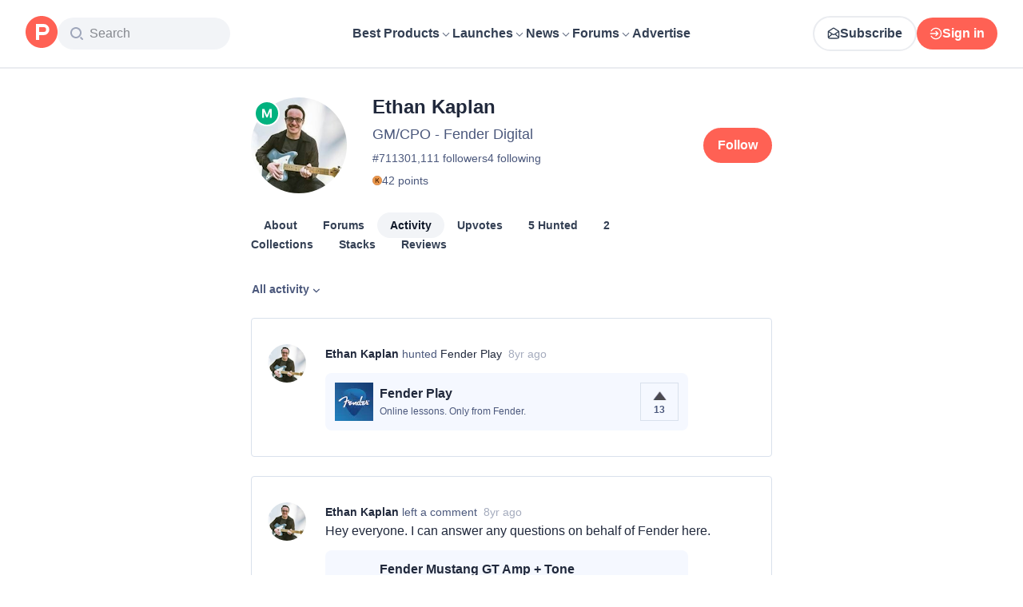

--- FILE ---
content_type: application/javascript; charset=UTF-8
request_url: https://www.producthunt.com/_next/static/chunks/2992b89e1be56521.js
body_size: 8362
content:
;!function(){try { var e="undefined"!=typeof globalThis?globalThis:"undefined"!=typeof global?global:"undefined"!=typeof window?window:"undefined"!=typeof self?self:{},n=(new e.Error).stack;n&&((e._debugIds|| (e._debugIds={}))[n]="88ec8486-4084-7653-3a97-6ad1c781b7bb")}catch(e){}}();
(globalThis.TURBOPACK||(globalThis.TURBOPACK=[])).push(["object"==typeof document?document.currentScript:void 0,312718,(e,t,r)=>{"use strict";Object.defineProperty(r,"__esModule",{value:!0}),Object.defineProperty(r,"InvariantError",{enumerable:!0,get:function(){return n}});class n extends Error{constructor(e,t){super(`Invariant: ${e.endsWith(".")?e:e+"."} This is a bug in Next.js.`,t),this.name="InvariantError"}}},754394,(e,t,r)=>{"use strict";Object.defineProperty(r,"__esModule",{value:!0});var n={HTTPAccessErrorStatus:function(){return a},HTTP_ERROR_FALLBACK_ERROR_CODE:function(){return i},getAccessFallbackErrorTypeByStatus:function(){return d},getAccessFallbackHTTPStatus:function(){return s},isHTTPAccessFallbackError:function(){return c}};for(var o in n)Object.defineProperty(r,o,{enumerable:!0,get:n[o]});let a={NOT_FOUND:404,FORBIDDEN:403,UNAUTHORIZED:401},u=new Set(Object.values(a)),i="NEXT_HTTP_ERROR_FALLBACK";function c(e){if("object"!=typeof e||null===e||!("digest"in e)||"string"!=typeof e.digest)return!1;let[t,r]=e.digest.split(";");return t===i&&u.has(Number(r))}function s(e){return Number(e.digest.split(";")[1])}function d(e){switch(e){case 401:return"unauthorized";case 403:return"forbidden";case 404:return"not-found";default:return}}("function"==typeof r.default||"object"==typeof r.default&&null!==r.default)&&void 0===r.default.__esModule&&(Object.defineProperty(r.default,"__esModule",{value:!0}),Object.assign(r.default,r),t.exports=r.default)},476963,(e,t,r)=>{"use strict";Object.defineProperty(r,"__esModule",{value:!0}),Object.defineProperty(r,"RedirectStatusCode",{enumerable:!0,get:function(){return o}});var n,o=((n={})[n.SeeOther=303]="SeeOther",n[n.TemporaryRedirect=307]="TemporaryRedirect",n[n.PermanentRedirect=308]="PermanentRedirect",n);("function"==typeof r.default||"object"==typeof r.default&&null!==r.default)&&void 0===r.default.__esModule&&(Object.defineProperty(r.default,"__esModule",{value:!0}),Object.assign(r.default,r),t.exports=r.default)},968391,(e,t,r)=>{"use strict";Object.defineProperty(r,"__esModule",{value:!0});var n,o={REDIRECT_ERROR_CODE:function(){return i},RedirectType:function(){return c},isRedirectError:function(){return s}};for(var a in o)Object.defineProperty(r,a,{enumerable:!0,get:o[a]});let u=e.r(476963),i="NEXT_REDIRECT";var c=((n={}).push="push",n.replace="replace",n);function s(e){if("object"!=typeof e||null===e||!("digest"in e)||"string"!=typeof e.digest)return!1;let t=e.digest.split(";"),[r,n]=t,o=t.slice(2,-2).join(";"),a=Number(t.at(-2));return r===i&&("replace"===n||"push"===n)&&"string"==typeof o&&!isNaN(a)&&a in u.RedirectStatusCode}("function"==typeof r.default||"object"==typeof r.default&&null!==r.default)&&void 0===r.default.__esModule&&(Object.defineProperty(r.default,"__esModule",{value:!0}),Object.assign(r.default,r),t.exports=r.default)},265713,(e,t,r)=>{"use strict";Object.defineProperty(r,"__esModule",{value:!0}),Object.defineProperty(r,"isNextRouterError",{enumerable:!0,get:function(){return a}});let n=e.r(754394),o=e.r(968391);function a(e){return(0,o.isRedirectError)(e)||(0,n.isHTTPAccessFallbackError)(e)}("function"==typeof r.default||"object"==typeof r.default&&null!==r.default)&&void 0===r.default.__esModule&&(Object.defineProperty(r.default,"__esModule",{value:!0}),Object.assign(r.default,r),t.exports=r.default)},903680,(e,t,r)=>{"use strict";Object.defineProperty(r,"__esModule",{value:!0}),Object.defineProperty(r,"ReadonlyURLSearchParams",{enumerable:!0,get:function(){return o}});class n extends Error{constructor(){super("Method unavailable on `ReadonlyURLSearchParams`. Read more: https://nextjs.org/docs/app/api-reference/functions/use-search-params#updating-searchparams")}}class o extends URLSearchParams{append(){throw new n}delete(){throw new n}set(){throw new n}sort(){throw new n}}("function"==typeof r.default||"object"==typeof r.default&&null!==r.default)&&void 0===r.default.__esModule&&(Object.defineProperty(r.default,"__esModule",{value:!0}),Object.assign(r.default,r),t.exports=r.default)},47790,(e,t,r)=>{"use strict";Object.defineProperty(r,"__esModule",{value:!0});var n={NavigationPromisesContext:function(){return d},PathParamsContext:function(){return s},PathnameContext:function(){return c},ReadonlyURLSearchParams:function(){return u.ReadonlyURLSearchParams},SearchParamsContext:function(){return i},createDevToolsInstrumentedPromise:function(){return l}};for(var o in n)Object.defineProperty(r,o,{enumerable:!0,get:n[o]});let a=e.r(271645),u=e.r(903680),i=(0,a.createContext)(null),c=(0,a.createContext)(null),s=(0,a.createContext)(null),d=(0,a.createContext)(null);function l(e,t){let r=Promise.resolve(t);return r.status="fulfilled",r.value=t,r.displayName=`${e} (SSR)`,r}},245955,(e,t,r)=>{"use strict";Object.defineProperty(r,"__esModule",{value:!0}),Object.defineProperty(r,"workUnitAsyncStorageInstance",{enumerable:!0,get:function(){return n}});let n=(0,e.r(90317).createAsyncLocalStorage)()},621768,(e,t,r)=>{"use strict";Object.defineProperty(r,"__esModule",{value:!0});var n={ACTION_HEADER:function(){return u},FLIGHT_HEADERS:function(){return y},NEXT_ACTION_NOT_FOUND_HEADER:function(){return R},NEXT_ACTION_REVALIDATED_HEADER:function(){return P},NEXT_DID_POSTPONE_HEADER:function(){return h},NEXT_HMR_REFRESH_HASH_COOKIE:function(){return l},NEXT_HMR_REFRESH_HEADER:function(){return d},NEXT_HTML_REQUEST_ID_HEADER:function(){return v},NEXT_IS_PRERENDER_HEADER:function(){return g},NEXT_REQUEST_ID_HEADER:function(){return O},NEXT_REWRITTEN_PATH_HEADER:function(){return b},NEXT_REWRITTEN_QUERY_HEADER:function(){return E},NEXT_ROUTER_PREFETCH_HEADER:function(){return c},NEXT_ROUTER_SEGMENT_PREFETCH_HEADER:function(){return s},NEXT_ROUTER_STALE_TIME_HEADER:function(){return m},NEXT_ROUTER_STATE_TREE_HEADER:function(){return i},NEXT_RSC_UNION_QUERY:function(){return _},NEXT_URL:function(){return f},RSC_CONTENT_TYPE_HEADER:function(){return p},RSC_HEADER:function(){return a}};for(var o in n)Object.defineProperty(r,o,{enumerable:!0,get:n[o]});let a="rsc",u="next-action",i="next-router-state-tree",c="next-router-prefetch",s="next-router-segment-prefetch",d="next-hmr-refresh",l="__next_hmr_refresh_hash__",f="next-url",p="text/x-component",y=[a,i,c,d,s],_="_rsc",m="x-nextjs-stale-time",h="x-nextjs-postponed",b="x-nextjs-rewritten-path",E="x-nextjs-rewritten-query",g="x-nextjs-prerender",R="x-nextjs-action-not-found",O="x-nextjs-request-id",v="x-nextjs-html-request-id",P="x-action-revalidated";("function"==typeof r.default||"object"==typeof r.default&&null!==r.default)&&void 0===r.default.__esModule&&(Object.defineProperty(r.default,"__esModule",{value:!0}),Object.assign(r.default,r),t.exports=r.default)},662141,(e,t,r)=>{"use strict";Object.defineProperty(r,"__esModule",{value:!0});var n={getCacheSignal:function(){return m},getDraftModeProviderForCacheScope:function(){return _},getHmrRefreshHash:function(){return f},getPrerenderResumeDataCache:function(){return d},getRenderResumeDataCache:function(){return l},getRuntimeStagePromise:function(){return h},getServerComponentsHmrCache:function(){return y},isHmrRefresh:function(){return p},throwForMissingRequestStore:function(){return c},throwInvariantForMissingStore:function(){return s},workUnitAsyncStorage:function(){return a.workUnitAsyncStorageInstance}};for(var o in n)Object.defineProperty(r,o,{enumerable:!0,get:n[o]});let a=e.r(245955),u=e.r(621768),i=e.r(312718);function c(e){throw Object.defineProperty(Error(`\`${e}\` was called outside a request scope. Read more: https://nextjs.org/docs/messages/next-dynamic-api-wrong-context`),"__NEXT_ERROR_CODE",{value:"E251",enumerable:!1,configurable:!0})}function s(){throw Object.defineProperty(new i.InvariantError("Expected workUnitAsyncStorage to have a store."),"__NEXT_ERROR_CODE",{value:"E696",enumerable:!1,configurable:!0})}function d(e){switch(e.type){case"prerender":case"prerender-runtime":case"prerender-ppr":case"prerender-client":return e.prerenderResumeDataCache;case"request":if(e.prerenderResumeDataCache)return e.prerenderResumeDataCache;case"prerender-legacy":case"cache":case"private-cache":case"unstable-cache":return null;default:return e}}function l(e){switch(e.type){case"request":case"prerender":case"prerender-runtime":case"prerender-client":if(e.renderResumeDataCache)return e.renderResumeDataCache;case"prerender-ppr":return e.prerenderResumeDataCache??null;case"cache":case"private-cache":case"unstable-cache":case"prerender-legacy":return null;default:return e}}function f(e,t){if(e.dev)switch(t.type){case"cache":case"private-cache":case"prerender":case"prerender-runtime":return t.hmrRefreshHash;case"request":var r;return null==(r=t.cookies.get(u.NEXT_HMR_REFRESH_HASH_COOKIE))?void 0:r.value}}function p(e,t){if(e.dev)switch(t.type){case"cache":case"private-cache":case"request":return t.isHmrRefresh??!1}return!1}function y(e,t){if(e.dev)switch(t.type){case"cache":case"private-cache":case"request":return t.serverComponentsHmrCache}}function _(e,t){if(e.isDraftMode)switch(t.type){case"cache":case"private-cache":case"unstable-cache":case"prerender-runtime":case"request":return t.draftMode}}function m(e){switch(e.type){case"prerender":case"prerender-client":case"prerender-runtime":return e.cacheSignal;case"request":if(e.cacheSignal)return e.cacheSignal;case"prerender-ppr":case"prerender-legacy":case"cache":case"private-cache":case"unstable-cache":return null;default:return e}}function h(e){switch(e.type){case"prerender-runtime":case"private-cache":return e.runtimeStagePromise;case"prerender":case"prerender-client":case"prerender-ppr":case"prerender-legacy":case"request":case"cache":case"unstable-cache":return null;default:return e}}},813258,(e,t,r)=>{"use strict";Object.defineProperty(r,"__esModule",{value:!0});var n={DEFAULT_SEGMENT_KEY:function(){return l},NOT_FOUND_SEGMENT_KEY:function(){return f},PAGE_SEGMENT_KEY:function(){return d},addSearchParamsIfPageSegment:function(){return c},computeSelectedLayoutSegment:function(){return s},getSegmentValue:function(){return a},getSelectedLayoutSegmentPath:function(){return function e(t,r,n=!0,o=[]){let u;if(n)u=t[1][r];else{let e=t[1];u=e.children??Object.values(e)[0]}if(!u)return o;let i=a(u[0]);return!i||i.startsWith(d)?o:(o.push(i),e(u,r,!1,o))}},isGroupSegment:function(){return u},isParallelRouteSegment:function(){return i}};for(var o in n)Object.defineProperty(r,o,{enumerable:!0,get:n[o]});function a(e){return Array.isArray(e)?e[1]:e}function u(e){return"("===e[0]&&e.endsWith(")")}function i(e){return e.startsWith("@")&&"@children"!==e}function c(e,t){if(e.includes(d)){let e=JSON.stringify(t);return"{}"!==e?d+"?"+e:d}return e}function s(e,t){if(!e||0===e.length)return null;let r="children"===t?e[0]:e[e.length-1];return r===l?null:r}let d="__PAGE__",l="__DEFAULT__",f="/_not-found"},292838,(e,t,r)=>{"use strict";Object.defineProperty(r,"__esModule",{value:!0});var n={UnrecognizedActionError:function(){return a},unstable_isUnrecognizedActionError:function(){return u}};for(var o in n)Object.defineProperty(r,o,{enumerable:!0,get:n[o]});class a extends Error{constructor(...e){super(...e),this.name="UnrecognizedActionError"}}function u(e){return!!(e&&"object"==typeof e&&e instanceof a)}("function"==typeof r.default||"object"==typeof r.default&&null!==r.default)&&void 0===r.default.__esModule&&(Object.defineProperty(r.default,"__esModule",{value:!0}),Object.assign(r.default,r),t.exports=r.default)},134457,(e,t,r)=>{"use strict";Object.defineProperty(r,"__esModule",{value:!0}),Object.defineProperty(r,"actionAsyncStorageInstance",{enumerable:!0,get:function(){return n}});let n=(0,e.r(90317).createAsyncLocalStorage)()},362266,(e,t,r)=>{"use strict";Object.defineProperty(r,"__esModule",{value:!0}),Object.defineProperty(r,"actionAsyncStorage",{enumerable:!0,get:function(){return n.actionAsyncStorageInstance}});let n=e.r(134457)},124063,(e,t,r)=>{"use strict";Object.defineProperty(r,"__esModule",{value:!0});var n={getRedirectError:function(){return c},getRedirectStatusCodeFromError:function(){return p},getRedirectTypeFromError:function(){return f},getURLFromRedirectError:function(){return l},permanentRedirect:function(){return d},redirect:function(){return s}};for(var o in n)Object.defineProperty(r,o,{enumerable:!0,get:n[o]});let a=e.r(476963),u=e.r(968391),i="undefined"==typeof window?e.r(362266).actionAsyncStorage:void 0;function c(e,t,r=a.RedirectStatusCode.TemporaryRedirect){let n=Object.defineProperty(Error(u.REDIRECT_ERROR_CODE),"__NEXT_ERROR_CODE",{value:"E394",enumerable:!1,configurable:!0});return n.digest=`${u.REDIRECT_ERROR_CODE};${t};${e};${r};`,n}function s(e,t){throw c(e,t??=i?.getStore()?.isAction?u.RedirectType.push:u.RedirectType.replace,a.RedirectStatusCode.TemporaryRedirect)}function d(e,t=u.RedirectType.replace){throw c(e,t,a.RedirectStatusCode.PermanentRedirect)}function l(e){return(0,u.isRedirectError)(e)?e.digest.split(";").slice(2,-2).join(";"):null}function f(e){if(!(0,u.isRedirectError)(e))throw Object.defineProperty(Error("Not a redirect error"),"__NEXT_ERROR_CODE",{value:"E260",enumerable:!1,configurable:!0});return e.digest.split(";",2)[1]}function p(e){if(!(0,u.isRedirectError)(e))throw Object.defineProperty(Error("Not a redirect error"),"__NEXT_ERROR_CODE",{value:"E260",enumerable:!1,configurable:!0});return Number(e.digest.split(";").at(-2))}("function"==typeof r.default||"object"==typeof r.default&&null!==r.default)&&void 0===r.default.__esModule&&(Object.defineProperty(r.default,"__esModule",{value:!0}),Object.assign(r.default,r),t.exports=r.default)},8372,(e,t,r)=>{"use strict";Object.defineProperty(r,"__esModule",{value:!0});var n={AppRouterContext:function(){return u},GlobalLayoutRouterContext:function(){return c},LayoutRouterContext:function(){return i},MissingSlotContext:function(){return d},TemplateContext:function(){return s}};for(var o in n)Object.defineProperty(r,o,{enumerable:!0,get:n[o]});let a=e.r(555682)._(e.r(271645)),u=a.default.createContext(null),i=a.default.createContext(null),c=a.default.createContext(null),s=a.default.createContext(null),d=a.default.createContext(new Set)},13957,(e,t,r)=>{"use strict";Object.defineProperty(r,"__esModule",{value:!0});var n={ServerInsertedHTMLContext:function(){return u},useServerInsertedHTML:function(){return i}};for(var o in n)Object.defineProperty(r,o,{enumerable:!0,get:n[o]});let a=e.r(190809)._(e.r(271645)),u=a.default.createContext(null);function i(e){let t=(0,a.useContext)(u);t&&t(e)}},222783,(e,t,r)=>{"use strict";Object.defineProperty(r,"__esModule",{value:!0}),Object.defineProperty(r,"notFound",{enumerable:!0,get:function(){return a}});let n=e.r(754394),o=`${n.HTTP_ERROR_FALLBACK_ERROR_CODE};404`;function a(){let e=Object.defineProperty(Error(o),"__NEXT_ERROR_CODE",{value:"E394",enumerable:!1,configurable:!0});throw e.digest=o,e}("function"==typeof r.default||"object"==typeof r.default&&null!==r.default)&&void 0===r.default.__esModule&&(Object.defineProperty(r.default,"__esModule",{value:!0}),Object.assign(r.default,r),t.exports=r.default)},879854,(e,t,r)=>{"use strict";Object.defineProperty(r,"__esModule",{value:!0}),Object.defineProperty(r,"forbidden",{enumerable:!0,get:function(){return a}});let n=e.r(754394),o=`${n.HTTP_ERROR_FALLBACK_ERROR_CODE};403`;function a(){let e=Object.defineProperty(Error(o),"__NEXT_ERROR_CODE",{value:"E394",enumerable:!1,configurable:!0});throw e.digest=o,e}("function"==typeof r.default||"object"==typeof r.default&&null!==r.default)&&void 0===r.default.__esModule&&(Object.defineProperty(r.default,"__esModule",{value:!0}),Object.assign(r.default,r),t.exports=r.default)},122683,(e,t,r)=>{"use strict";Object.defineProperty(r,"__esModule",{value:!0}),Object.defineProperty(r,"unauthorized",{enumerable:!0,get:function(){return a}});let n=e.r(754394),o=`${n.HTTP_ERROR_FALLBACK_ERROR_CODE};401`;function a(){let e=Object.defineProperty(Error(o),"__NEXT_ERROR_CODE",{value:"E394",enumerable:!1,configurable:!0});throw e.digest=o,e}("function"==typeof r.default||"object"==typeof r.default&&null!==r.default)&&void 0===r.default.__esModule&&(Object.defineProperty(r.default,"__esModule",{value:!0}),Object.assign(r.default,r),t.exports=r.default)},115507,(e,t,r)=>{"use strict";Object.defineProperty(r,"__esModule",{value:!0}),Object.defineProperty(r,"unstable_rethrow",{enumerable:!0,get:function(){return function e(t){if((0,o.isNextRouterError)(t)||(0,n.isBailoutToCSRError)(t))throw t;t instanceof Error&&"cause"in t&&e(t.cause)}}});let n=e.r(132061),o=e.r(265713);("function"==typeof r.default||"object"==typeof r.default&&null!==r.default)&&void 0===r.default.__esModule&&(Object.defineProperty(r.default,"__esModule",{value:!0}),Object.assign(r.default,r),t.exports=r.default)},963138,(e,t,r)=>{"use strict";Object.defineProperty(r,"__esModule",{value:!0});var n={isHangingPromiseRejectionError:function(){return a},makeDevtoolsIOAwarePromise:function(){return l},makeHangingPromise:function(){return s}};for(var o in n)Object.defineProperty(r,o,{enumerable:!0,get:n[o]});function a(e){return"object"==typeof e&&null!==e&&"digest"in e&&e.digest===u}let u="HANGING_PROMISE_REJECTION";class i extends Error{constructor(e,t){super(`During prerendering, ${t} rejects when the prerender is complete. Typically these errors are handled by React but if you move ${t} to a different context by using \`setTimeout\`, \`after\`, or similar functions you may observe this error and you should handle it in that context. This occurred at route "${e}".`),this.route=e,this.expression=t,this.digest=u}}let c=new WeakMap;function s(e,t,r){if(e.aborted)return Promise.reject(new i(t,r));{let n=new Promise((n,o)=>{let a=o.bind(null,new i(t,r)),u=c.get(e);if(u)u.push(a);else{let t=[a];c.set(e,t),e.addEventListener("abort",()=>{for(let e=0;e<t.length;e++)t[e]()},{once:!0})}});return n.catch(d),n}}function d(){}function l(e,t,r){return t.stagedRendering?t.stagedRendering.delayUntilStage(r,void 0,e):new Promise(t=>{setTimeout(()=>{t(e)},0)})}},367287,(e,t,r)=>{"use strict";Object.defineProperty(r,"__esModule",{value:!0}),Object.defineProperty(r,"isPostpone",{enumerable:!0,get:function(){return o}});let n=Symbol.for("react.postpone");function o(e){return"object"==typeof e&&null!==e&&e.$$typeof===n}},476353,(e,t,r)=>{"use strict";Object.defineProperty(r,"__esModule",{value:!0});var n={DynamicServerError:function(){return u},isDynamicServerError:function(){return i}};for(var o in n)Object.defineProperty(r,o,{enumerable:!0,get:n[o]});let a="DYNAMIC_SERVER_USAGE";class u extends Error{constructor(e){super(`Dynamic server usage: ${e}`),this.description=e,this.digest=a}}function i(e){return"object"==typeof e&&null!==e&&"digest"in e&&"string"==typeof e.digest&&e.digest===a}("function"==typeof r.default||"object"==typeof r.default&&null!==r.default)&&void 0===r.default.__esModule&&(Object.defineProperty(r.default,"__esModule",{value:!0}),Object.assign(r.default,r),t.exports=r.default)},643248,(e,t,r)=>{"use strict";Object.defineProperty(r,"__esModule",{value:!0});var n={StaticGenBailoutError:function(){return u},isStaticGenBailoutError:function(){return i}};for(var o in n)Object.defineProperty(r,o,{enumerable:!0,get:n[o]});let a="NEXT_STATIC_GEN_BAILOUT";class u extends Error{constructor(...e){super(...e),this.code=a}}function i(e){return"object"==typeof e&&null!==e&&"code"in e&&e.code===a}("function"==typeof r.default||"object"==typeof r.default&&null!==r.default)&&void 0===r.default.__esModule&&(Object.defineProperty(r.default,"__esModule",{value:!0}),Object.assign(r.default,r),t.exports=r.default)},954839,(e,t,r)=>{"use strict";Object.defineProperty(r,"__esModule",{value:!0});var n={METADATA_BOUNDARY_NAME:function(){return a},OUTLET_BOUNDARY_NAME:function(){return i},ROOT_LAYOUT_BOUNDARY_NAME:function(){return c},VIEWPORT_BOUNDARY_NAME:function(){return u}};for(var o in n)Object.defineProperty(r,o,{enumerable:!0,get:n[o]});let a="__next_metadata_boundary__",u="__next_viewport_boundary__",i="__next_outlet_boundary__",c="__next_root_layout_boundary__"},729419,(e,t,r)=>{"use strict";var n=e.i(247167);Object.defineProperty(r,"__esModule",{value:!0});var o={atLeastOneTask:function(){return c},scheduleImmediate:function(){return i},scheduleOnNextTick:function(){return u},waitAtLeastOneReactRenderTask:function(){return s}};for(var a in o)Object.defineProperty(r,a,{enumerable:!0,get:o[a]});let u=e=>{Promise.resolve().then(()=>{n.default.nextTick(e)})},i=e=>{setImmediate(e)};function c(){return new Promise(e=>i(e))}function s(){return new Promise(e=>setImmediate(e))}},67673,(e,t,r)=>{"use strict";Object.defineProperty(r,"__esModule",{value:!0});var n,o,a={Postpone:function(){return T},PreludeState:function(){return J},abortAndThrowOnSynchronousRequestDataAccess:function(){return j},abortOnSynchronousPlatformIOAccess:function(){return S},accessedDynamicData:function(){return k},annotateDynamicAccess:function(){return $},consumeDynamicAccess:function(){return I},createDynamicTrackingState:function(){return b},createDynamicValidationState:function(){return E},createHangingInputAbortSignal:function(){return L},createRenderInBrowserAbortSignal:function(){return H},delayUntilRuntimeStage:function(){return er},formatDynamicAPIAccesses:function(){return U},getFirstDynamicReason:function(){return g},getStaticShellDisallowedDynamicReasons:function(){return et},isDynamicPostpone:function(){return x},isPrerenderInterruptedError:function(){return M},logDisallowedDynamicError:function(){return Z},markCurrentScopeAsDynamic:function(){return R},postponeWithTracking:function(){return w},throwIfDisallowedDynamic:function(){return ee},throwToInterruptStaticGeneration:function(){return O},trackAllowedDynamicAccess:function(){return z},trackDynamicDataInDynamicRender:function(){return v},trackDynamicHoleInRuntimeShell:function(){return K},trackDynamicHoleInStaticShell:function(){return V},useDynamicRouteParams:function(){return X},useDynamicSearchParams:function(){return B}};for(var u in a)Object.defineProperty(r,u,{enumerable:!0,get:a[u]});let i=(n=e.r(271645))&&n.__esModule?n:{default:n},c=e.r(476353),s=e.r(643248),d=e.r(662141),l=e.r(563599),f=e.r(963138),p=e.r(954839),y=e.r(729419),_=e.r(132061),m=e.r(312718),h="function"==typeof i.default.unstable_postpone;function b(e){return{isDebugDynamicAccesses:e,dynamicAccesses:[],syncDynamicErrorWithStack:null}}function E(){return{hasSuspenseAboveBody:!1,hasDynamicMetadata:!1,dynamicMetadata:null,hasDynamicViewport:!1,hasAllowedDynamic:!1,dynamicErrors:[]}}function g(e){var t;return null==(t=e.dynamicAccesses[0])?void 0:t.expression}function R(e,t,r){if(t)switch(t.type){case"cache":case"unstable-cache":case"private-cache":return}if(!e.forceDynamic&&!e.forceStatic){if(e.dynamicShouldError)throw Object.defineProperty(new s.StaticGenBailoutError(`Route ${e.route} with \`dynamic = "error"\` couldn't be rendered statically because it used \`${r}\`. See more info here: https://nextjs.org/docs/app/building-your-application/rendering/static-and-dynamic#dynamic-rendering`),"__NEXT_ERROR_CODE",{value:"E553",enumerable:!1,configurable:!0});if(t)switch(t.type){case"prerender-ppr":return w(e.route,r,t.dynamicTracking);case"prerender-legacy":t.revalidate=0;let n=Object.defineProperty(new c.DynamicServerError(`Route ${e.route} couldn't be rendered statically because it used ${r}. See more info here: https://nextjs.org/docs/messages/dynamic-server-error`),"__NEXT_ERROR_CODE",{value:"E550",enumerable:!1,configurable:!0});throw e.dynamicUsageDescription=r,e.dynamicUsageStack=n.stack,n}}}function O(e,t,r){let n=Object.defineProperty(new c.DynamicServerError(`Route ${t.route} couldn't be rendered statically because it used \`${e}\`. See more info here: https://nextjs.org/docs/messages/dynamic-server-error`),"__NEXT_ERROR_CODE",{value:"E558",enumerable:!1,configurable:!0});throw r.revalidate=0,t.dynamicUsageDescription=e,t.dynamicUsageStack=n.stack,n}function v(e){switch(e.type){case"cache":case"unstable-cache":case"private-cache":return}}function P(e,t,r){let n=N(`Route ${e} needs to bail out of prerendering at this point because it used ${t}.`);r.controller.abort(n);let o=r.dynamicTracking;o&&o.dynamicAccesses.push({stack:o.isDebugDynamicAccesses?Error().stack:void 0,expression:t})}function S(e,t,r,n){let o=n.dynamicTracking;P(e,t,n),o&&null===o.syncDynamicErrorWithStack&&(o.syncDynamicErrorWithStack=r)}function j(e,t,r,n){if(!1===n.controller.signal.aborted){P(e,t,n);let o=n.dynamicTracking;o&&null===o.syncDynamicErrorWithStack&&(o.syncDynamicErrorWithStack=r)}throw N(`Route ${e} needs to bail out of prerendering at this point because it used ${t}.`)}function T({reason:e,route:t}){let r=d.workUnitAsyncStorage.getStore();w(t,e,r&&"prerender-ppr"===r.type?r.dynamicTracking:null)}function w(e,t,r){(function(){if(!h)throw Object.defineProperty(Error("Invariant: React.unstable_postpone is not defined. This suggests the wrong version of React was loaded. This is a bug in Next.js"),"__NEXT_ERROR_CODE",{value:"E224",enumerable:!1,configurable:!0})})(),r&&r.dynamicAccesses.push({stack:r.isDebugDynamicAccesses?Error().stack:void 0,expression:t}),i.default.unstable_postpone(D(e,t))}function D(e,t){return`Route ${e} needs to bail out of prerendering at this point because it used ${t}. React throws this special object to indicate where. It should not be caught by your own try/catch. Learn more: https://nextjs.org/docs/messages/ppr-caught-error`}function x(e){return"object"==typeof e&&null!==e&&"string"==typeof e.message&&A(e.message)}function A(e){return e.includes("needs to bail out of prerendering at this point because it used")&&e.includes("Learn more: https://nextjs.org/docs/messages/ppr-caught-error")}if(!1===A(D("%%%","^^^")))throw Object.defineProperty(Error("Invariant: isDynamicPostpone misidentified a postpone reason. This is a bug in Next.js"),"__NEXT_ERROR_CODE",{value:"E296",enumerable:!1,configurable:!0});let C="NEXT_PRERENDER_INTERRUPTED";function N(e){let t=Object.defineProperty(Error(e),"__NEXT_ERROR_CODE",{value:"E394",enumerable:!1,configurable:!0});return t.digest=C,t}function M(e){return"object"==typeof e&&null!==e&&e.digest===C&&"name"in e&&"message"in e&&e instanceof Error}function k(e){return e.length>0}function I(e,t){return e.dynamicAccesses.push(...t.dynamicAccesses),e.dynamicAccesses}function U(e){return e.filter(e=>"string"==typeof e.stack&&e.stack.length>0).map(({expression:e,stack:t})=>(t=t.split("\n").slice(4).filter(e=>!(e.includes("node_modules/next/")||e.includes(" (<anonymous>)")||e.includes(" (node:"))).join("\n"),`Dynamic API Usage Debug - ${e}:
${t}`))}function H(){let e=new AbortController;return e.abort(Object.defineProperty(new _.BailoutToCSRError("Render in Browser"),"__NEXT_ERROR_CODE",{value:"E721",enumerable:!1,configurable:!0})),e.signal}function L(e){switch(e.type){case"prerender":case"prerender-runtime":let t=new AbortController;if(e.cacheSignal)e.cacheSignal.inputReady().then(()=>{t.abort()});else{let r=(0,d.getRuntimeStagePromise)(e);r?r.then(()=>(0,y.scheduleOnNextTick)(()=>t.abort())):(0,y.scheduleOnNextTick)(()=>t.abort())}return t.signal;case"prerender-client":case"prerender-ppr":case"prerender-legacy":case"request":case"cache":case"private-cache":case"unstable-cache":return}}function $(e,t){let r=t.dynamicTracking;r&&r.dynamicAccesses.push({stack:r.isDebugDynamicAccesses?Error().stack:void 0,expression:e})}function X(e){let t=l.workAsyncStorage.getStore(),r=d.workUnitAsyncStorage.getStore();if(t&&r)switch(r.type){case"prerender-client":case"prerender":{let n=r.fallbackRouteParams;n&&n.size>0&&i.default.use((0,f.makeHangingPromise)(r.renderSignal,t.route,e));break}case"prerender-ppr":{let n=r.fallbackRouteParams;if(n&&n.size>0)return w(t.route,e,r.dynamicTracking);break}case"prerender-runtime":throw Object.defineProperty(new m.InvariantError(`\`${e}\` was called during a runtime prerender. Next.js should be preventing ${e} from being included in server components statically, but did not in this case.`),"__NEXT_ERROR_CODE",{value:"E771",enumerable:!1,configurable:!0});case"cache":case"private-cache":throw Object.defineProperty(new m.InvariantError(`\`${e}\` was called inside a cache scope. Next.js should be preventing ${e} from being included in server components statically, but did not in this case.`),"__NEXT_ERROR_CODE",{value:"E745",enumerable:!1,configurable:!0})}}function B(e){let t=l.workAsyncStorage.getStore(),r=d.workUnitAsyncStorage.getStore();if(t)switch(!r&&(0,d.throwForMissingRequestStore)(e),r.type){case"prerender-client":i.default.use((0,f.makeHangingPromise)(r.renderSignal,t.route,e));break;case"prerender-legacy":case"prerender-ppr":if(t.forceStatic)return;throw Object.defineProperty(new _.BailoutToCSRError(e),"__NEXT_ERROR_CODE",{value:"E394",enumerable:!1,configurable:!0});case"prerender":case"prerender-runtime":throw Object.defineProperty(new m.InvariantError(`\`${e}\` was called from a Server Component. Next.js should be preventing ${e} from being included in server components statically, but did not in this case.`),"__NEXT_ERROR_CODE",{value:"E795",enumerable:!1,configurable:!0});case"cache":case"unstable-cache":case"private-cache":throw Object.defineProperty(new m.InvariantError(`\`${e}\` was called inside a cache scope. Next.js should be preventing ${e} from being included in server components statically, but did not in this case.`),"__NEXT_ERROR_CODE",{value:"E745",enumerable:!1,configurable:!0});case"request":return}}let F=/\n\s+at Suspense \(<anonymous>\)/,W=RegExp(`\\n\\s+at Suspense \\(<anonymous>\\)(?:(?!\\n\\s+at (?:body|div|main|section|article|aside|header|footer|nav|form|p|span|h1|h2|h3|h4|h5|h6) \\(<anonymous>\\))[\\s\\S])*?\\n\\s+at ${p.ROOT_LAYOUT_BOUNDARY_NAME} \\([^\\n]*\\)`),G=RegExp(`\\n\\s+at ${p.METADATA_BOUNDARY_NAME}[\\n\\s]`),q=RegExp(`\\n\\s+at ${p.VIEWPORT_BOUNDARY_NAME}[\\n\\s]`),Y=RegExp(`\\n\\s+at ${p.OUTLET_BOUNDARY_NAME}[\\n\\s]`);function z(e,t,r,n){if(!Y.test(t)){if(G.test(t)){r.hasDynamicMetadata=!0;return}if(q.test(t)){r.hasDynamicViewport=!0;return}if(W.test(t)){r.hasAllowedDynamic=!0,r.hasSuspenseAboveBody=!0;return}else if(F.test(t)){r.hasAllowedDynamic=!0;return}else{if(n.syncDynamicErrorWithStack)return void r.dynamicErrors.push(n.syncDynamicErrorWithStack);let o=Q(`Route "${e.route}": Uncached data was accessed outside of <Suspense>. This delays the entire page from rendering, resulting in a slow user experience. Learn more: https://nextjs.org/docs/messages/blocking-route`,t);return void r.dynamicErrors.push(o)}}}function K(e,t,r,n){if(!Y.test(t)){if(G.test(t)){r.dynamicMetadata=Q(`Route "${e.route}": Uncached data or \`connection()\` was accessed inside \`generateMetadata\`. Except for this instance, the page would have been entirely prerenderable which may have been the intended behavior. See more info here: https://nextjs.org/docs/messages/next-prerender-dynamic-metadata`,t);return}if(q.test(t)){let n=Q(`Route "${e.route}": Uncached data or \`connection()\` was accessed inside \`generateViewport\`. This delays the entire page from rendering, resulting in a slow user experience. Learn more: https://nextjs.org/docs/messages/next-prerender-dynamic-viewport`,t);r.dynamicErrors.push(n);return}if(W.test(t)){r.hasAllowedDynamic=!0,r.hasSuspenseAboveBody=!0;return}else if(F.test(t)){r.hasAllowedDynamic=!0;return}else{if(n.syncDynamicErrorWithStack)return void r.dynamicErrors.push(n.syncDynamicErrorWithStack);let o=Q(`Route "${e.route}": Uncached data or \`connection()\` was accessed outside of \`<Suspense>\`. This delays the entire page from rendering, resulting in a slow user experience. Learn more: https://nextjs.org/docs/messages/blocking-route`,t);return void r.dynamicErrors.push(o)}}}function V(e,t,r,n){if(!Y.test(t)){if(G.test(t)){r.dynamicMetadata=Q(`Route "${e.route}": Runtime data such as \`cookies()\`, \`headers()\`, \`params\`, or \`searchParams\` was accessed inside \`generateMetadata\` or you have file-based metadata such as icons that depend on dynamic params segments. Except for this instance, the page would have been entirely prerenderable which may have been the intended behavior. See more info here: https://nextjs.org/docs/messages/next-prerender-dynamic-metadata`,t);return}if(q.test(t)){let n=Q(`Route "${e.route}": Runtime data such as \`cookies()\`, \`headers()\`, \`params\`, or \`searchParams\` was accessed inside \`generateViewport\`. This delays the entire page from rendering, resulting in a slow user experience. Learn more: https://nextjs.org/docs/messages/next-prerender-dynamic-viewport`,t);r.dynamicErrors.push(n);return}if(W.test(t)){r.hasAllowedDynamic=!0,r.hasSuspenseAboveBody=!0;return}else if(F.test(t)){r.hasAllowedDynamic=!0;return}else{if(n.syncDynamicErrorWithStack)return void r.dynamicErrors.push(n.syncDynamicErrorWithStack);let o=Q(`Route "${e.route}": Runtime data such as \`cookies()\`, \`headers()\`, \`params\`, or \`searchParams\` was accessed outside of \`<Suspense>\`. This delays the entire page from rendering, resulting in a slow user experience. Learn more: https://nextjs.org/docs/messages/blocking-route`,t);return void r.dynamicErrors.push(o)}}}function Q(e,t){let r=Object.defineProperty(Error(e),"__NEXT_ERROR_CODE",{value:"E394",enumerable:!1,configurable:!0});return r.stack=r.name+": "+e+t,r}var J=((o={})[o.Full=0]="Full",o[o.Empty=1]="Empty",o[o.Errored=2]="Errored",o);function Z(e,t){console.error(t),e.dev||(e.hasReadableErrorStacks?console.error(`To get a more detailed stack trace and pinpoint the issue, start the app in development mode by running \`next dev\`, then open "${e.route}" in your browser to investigate the error.`):console.error(`To get a more detailed stack trace and pinpoint the issue, try one of the following:
  - Start the app in development mode by running \`next dev\`, then open "${e.route}" in your browser to investigate the error.
  - Rerun the production build with \`next build --debug-prerender\` to generate better stack traces.`))}function ee(e,t,r,n){if(n.syncDynamicErrorWithStack)throw Z(e,n.syncDynamicErrorWithStack),new s.StaticGenBailoutError;if(0!==t){if(r.hasSuspenseAboveBody)return;let n=r.dynamicErrors;if(n.length>0){for(let t=0;t<n.length;t++)Z(e,n[t]);throw new s.StaticGenBailoutError}if(r.hasDynamicViewport)throw console.error(`Route "${e.route}" has a \`generateViewport\` that depends on Request data (\`cookies()\`, etc...) or uncached external data (\`fetch(...)\`, etc...) without explicitly allowing fully dynamic rendering. See more info here: https://nextjs.org/docs/messages/next-prerender-dynamic-viewport`),new s.StaticGenBailoutError;if(1===t)throw console.error(`Route "${e.route}" did not produce a static shell and Next.js was unable to determine a reason. This is a bug in Next.js.`),new s.StaticGenBailoutError}else if(!1===r.hasAllowedDynamic&&r.hasDynamicMetadata)throw console.error(`Route "${e.route}" has a \`generateMetadata\` that depends on Request data (\`cookies()\`, etc...) or uncached external data (\`fetch(...)\`, etc...) when the rest of the route does not. See more info here: https://nextjs.org/docs/messages/next-prerender-dynamic-metadata`),new s.StaticGenBailoutError}function et(e,t,r){if(r.hasSuspenseAboveBody)return[];if(0!==t){let n=r.dynamicErrors;if(n.length>0)return n;if(1===t)return[Object.defineProperty(new m.InvariantError(`Route "${e.route}" did not produce a static shell and Next.js was unable to determine a reason.`),"__NEXT_ERROR_CODE",{value:"E936",enumerable:!1,configurable:!0})]}else if(!1===r.hasAllowedDynamic&&0===r.dynamicErrors.length&&r.dynamicMetadata)return[r.dynamicMetadata];return[]}function er(e,t){return e.runtimeStagePromise?e.runtimeStagePromise.then(()=>t):t}},891414,(e,t,r)=>{"use strict";Object.defineProperty(r,"__esModule",{value:!0}),Object.defineProperty(r,"unstable_rethrow",{enumerable:!0,get:function(){return function e(t){if((0,u.isNextRouterError)(t)||(0,a.isBailoutToCSRError)(t)||(0,c.isDynamicServerError)(t)||(0,i.isDynamicPostpone)(t)||(0,o.isPostpone)(t)||(0,n.isHangingPromiseRejectionError)(t)||(0,i.isPrerenderInterruptedError)(t))throw t;t instanceof Error&&"cause"in t&&e(t.cause)}}});let n=e.r(963138),o=e.r(367287),a=e.r(132061),u=e.r(265713),i=e.r(67673),c=e.r(476353);("function"==typeof r.default||"object"==typeof r.default&&null!==r.default)&&void 0===r.default.__esModule&&(Object.defineProperty(r.default,"__esModule",{value:!0}),Object.assign(r.default,r),t.exports=r.default)},490508,(e,t,r)=>{"use strict";Object.defineProperty(r,"__esModule",{value:!0}),Object.defineProperty(r,"unstable_rethrow",{enumerable:!0,get:function(){return n}});let n="undefined"==typeof window?e.r(891414).unstable_rethrow:e.r(115507).unstable_rethrow;("function"==typeof r.default||"object"==typeof r.default&&null!==r.default)&&void 0===r.default.__esModule&&(Object.defineProperty(r.default,"__esModule",{value:!0}),Object.assign(r.default,r),t.exports=r.default)},592805,(e,t,r)=>{"use strict";Object.defineProperty(r,"__esModule",{value:!0});var n={ReadonlyURLSearchParams:function(){return a.ReadonlyURLSearchParams},RedirectType:function(){return i.RedirectType},forbidden:function(){return s.forbidden},notFound:function(){return c.notFound},permanentRedirect:function(){return u.permanentRedirect},redirect:function(){return u.redirect},unauthorized:function(){return d.unauthorized},unstable_isUnrecognizedActionError:function(){return f},unstable_rethrow:function(){return l.unstable_rethrow}};for(var o in n)Object.defineProperty(r,o,{enumerable:!0,get:n[o]});let a=e.r(903680),u=e.r(124063),i=e.r(968391),c=e.r(222783),s=e.r(879854),d=e.r(122683),l=e.r(490508);function f(){throw Object.defineProperty(Error("`unstable_isUnrecognizedActionError` can only be used on the client."),"__NEXT_ERROR_CODE",{value:"E776",enumerable:!1,configurable:!0})}("function"==typeof r.default||"object"==typeof r.default&&null!==r.default)&&void 0===r.default.__esModule&&(Object.defineProperty(r.default,"__esModule",{value:!0}),Object.assign(r.default,r),t.exports=r.default)},976562,(e,t,r)=>{"use strict";Object.defineProperty(r,"__esModule",{value:!0});var n={ReadonlyURLSearchParams:function(){return i.ReadonlyURLSearchParams},RedirectType:function(){return l.RedirectType},ServerInsertedHTMLContext:function(){return s.ServerInsertedHTMLContext},forbidden:function(){return l.forbidden},notFound:function(){return l.notFound},permanentRedirect:function(){return l.permanentRedirect},redirect:function(){return l.redirect},unauthorized:function(){return l.unauthorized},unstable_isUnrecognizedActionError:function(){return d.unstable_isUnrecognizedActionError},unstable_rethrow:function(){return l.unstable_rethrow},useParams:function(){return h},usePathname:function(){return _},useRouter:function(){return m},useSearchParams:function(){return y},useSelectedLayoutSegment:function(){return E},useSelectedLayoutSegments:function(){return b},useServerInsertedHTML:function(){return s.useServerInsertedHTML}};for(var o in n)Object.defineProperty(r,o,{enumerable:!0,get:n[o]});let a=e.r(190809)._(e.r(271645)),u=e.r(8372),i=e.r(47790),c=e.r(813258),s=e.r(13957),d=e.r(292838),l=e.r(592805),f="undefined"==typeof window?e.r(67673).useDynamicRouteParams:void 0,p="undefined"==typeof window?e.r(67673).useDynamicSearchParams:void 0;function y(){p?.("useSearchParams()");let e=(0,a.useContext)(i.SearchParamsContext);return(0,a.useMemo)(()=>e?new i.ReadonlyURLSearchParams(e):null,[e])}function _(){return f?.("usePathname()"),(0,a.useContext)(i.PathnameContext)}function m(){let e=(0,a.useContext)(u.AppRouterContext);if(null===e)throw Object.defineProperty(Error("invariant expected app router to be mounted"),"__NEXT_ERROR_CODE",{value:"E238",enumerable:!1,configurable:!0});return e}function h(){return f?.("useParams()"),(0,a.useContext)(i.PathParamsContext)}function b(e="children"){f?.("useSelectedLayoutSegments()");let t=(0,a.useContext)(u.LayoutRouterContext);return t?(0,c.getSelectedLayoutSegmentPath)(t.parentTree,e):null}function E(e="children"){f?.("useSelectedLayoutSegment()"),(0,a.useContext)(i.NavigationPromisesContext);let t=b(e);return(0,c.computeSelectedLayoutSegment)(t,e)}("function"==typeof r.default||"object"==typeof r.default&&null!==r.default)&&void 0===r.default.__esModule&&(Object.defineProperty(r.default,"__esModule",{value:!0}),Object.assign(r.default,r),t.exports=r.default)}]);

//# debugId=88ec8486-4084-7653-3a97-6ad1c781b7bb
//# sourceMappingURL=342e2c9db5ba891c.js.map